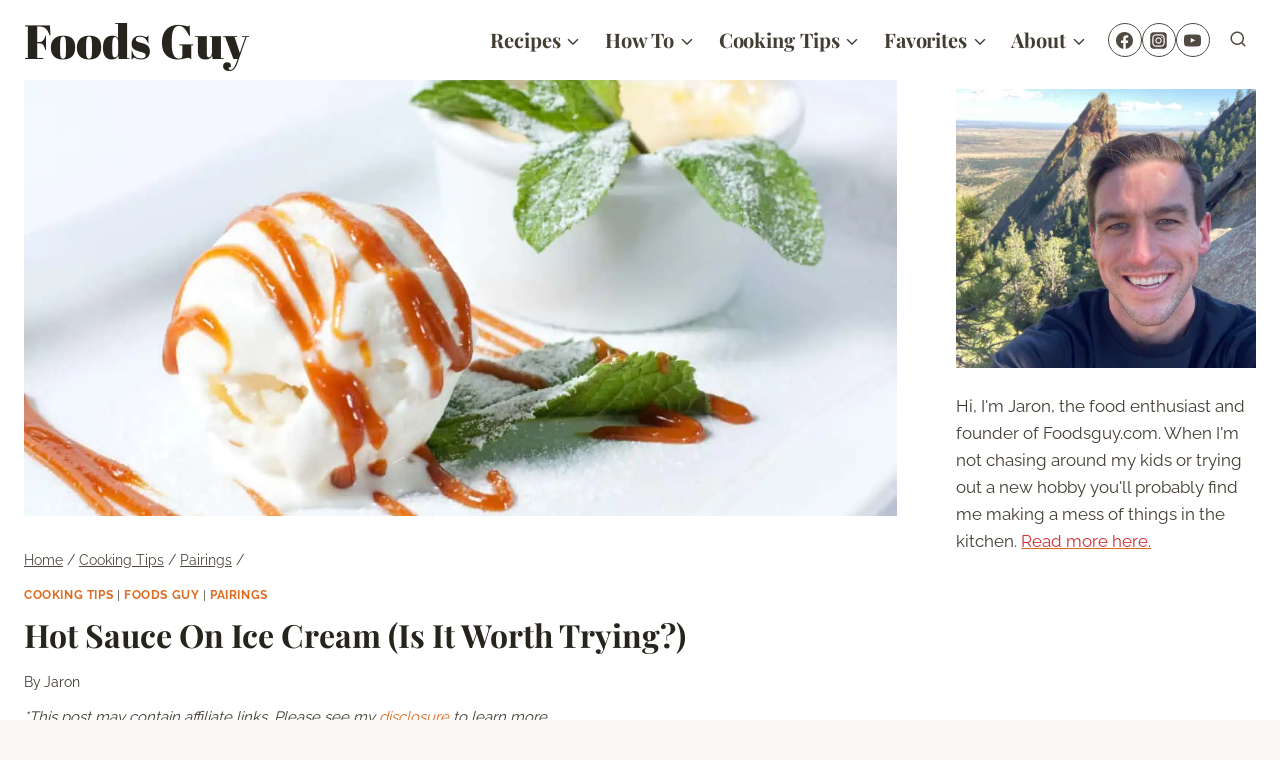

--- FILE ---
content_type: text/html; charset=utf-8
request_url: https://www.google.com/recaptcha/api2/aframe
body_size: 249
content:
<!DOCTYPE HTML><html><head><meta http-equiv="content-type" content="text/html; charset=UTF-8"></head><body><script nonce="dwNuqNvvw7OISFSKLg4gmA">/** Anti-fraud and anti-abuse applications only. See google.com/recaptcha */ try{var clients={'sodar':'https://pagead2.googlesyndication.com/pagead/sodar?'};window.addEventListener("message",function(a){try{if(a.source===window.parent){var b=JSON.parse(a.data);var c=clients[b['id']];if(c){var d=document.createElement('img');d.src=c+b['params']+'&rc='+(localStorage.getItem("rc::a")?sessionStorage.getItem("rc::b"):"");window.document.body.appendChild(d);sessionStorage.setItem("rc::e",parseInt(sessionStorage.getItem("rc::e")||0)+1);localStorage.setItem("rc::h",'1768761145824');}}}catch(b){}});window.parent.postMessage("_grecaptcha_ready", "*");}catch(b){}</script></body></html>

--- FILE ---
content_type: text/css
request_url: https://ads.adthrive.com/sites/5f17161a14feb551d94c4c3c/ads.min.css
body_size: 346
content:
.adthrive-device-desktop .adthrive-recipe, .adthrive-device-tablet .adthrive-recipe {
float: right;
margin-left: 10px;
clear: right;
}

.adthrive-sidebar.adthrive-stuck {
margin-top: 130px;
z-index: 9!important;
}

.adthrive-ccpa-link, .adthrive-footer-message, .adthrive-privacy-preferences {
margin-top: 0;
background: #313131;
}


body.archive .adthrive-content {
  grid-column: 1 / -1;
}

.adthrive-player-position.adthrive-collapse-mobile.adthrive-collapse-top-center,.adthrive-collapse-mobile-background {
z-index: 9!important;
}

body.multiple-sidebars #cc_widget_trending-2 {
margin-top: -60px !important;
}

body.multiple-sidebars #AdThrive_Sidebar_1_desktop > div {
  position: sticky;
  top: 60px!important;
}

body.multiple-sidebars #AdThrive_Sidebar_2_desktop > div {
  position: sticky;
  top: 60px!important;
}

body.multiple-sidebars #AdThrive_Sidebar_3_desktop > div {
  position: sticky;
  top: 60px!important;
}

body.multiple-sidebars #AdThrive_Sidebar_4_desktop > div {
  position: sticky;
  top: 60px!important;
}

/* help with mobile CLS */
body.home.adthrive-device-phone .kb-row-layout-id121587_491872-6e {
max-height: 275px!important;
overflow: hidden;
}



--- FILE ---
content_type: text/plain
request_url: https://rtb.openx.net/openrtbb/prebidjs
body_size: -219
content:
{"id":"42ee02c6-9080-45bb-92f0-67cf534c5d80","nbr":0}

--- FILE ---
content_type: text/plain
request_url: https://rtb.openx.net/openrtbb/prebidjs
body_size: -219
content:
{"id":"034fac1b-941d-468b-bfc1-42a3af1c61dc","nbr":0}

--- FILE ---
content_type: text/plain; charset=UTF-8
request_url: https://at.teads.tv/fpc?analytics_tag_id=PUB_17002&tfpvi=&gdpr_consent=&gdpr_status=22&gdpr_reason=220&ccpa_consent=&sv=prebid-v1
body_size: 56
content:
ODRmMGNkNzMtMjNhMi00ZjI5LTlhY2MtZDViNTVmMWVlNzUwIy03LTg=

--- FILE ---
content_type: text/plain
request_url: https://rtb.openx.net/openrtbb/prebidjs
body_size: -82
content:
{"id":"884413db-4a78-465b-a0d4-91d5bb107719","nbr":0}

--- FILE ---
content_type: text/plain
request_url: https://rtb.openx.net/openrtbb/prebidjs
body_size: -219
content:
{"id":"bf66d07a-9f56-428e-a516-66ce19428bc0","nbr":0}